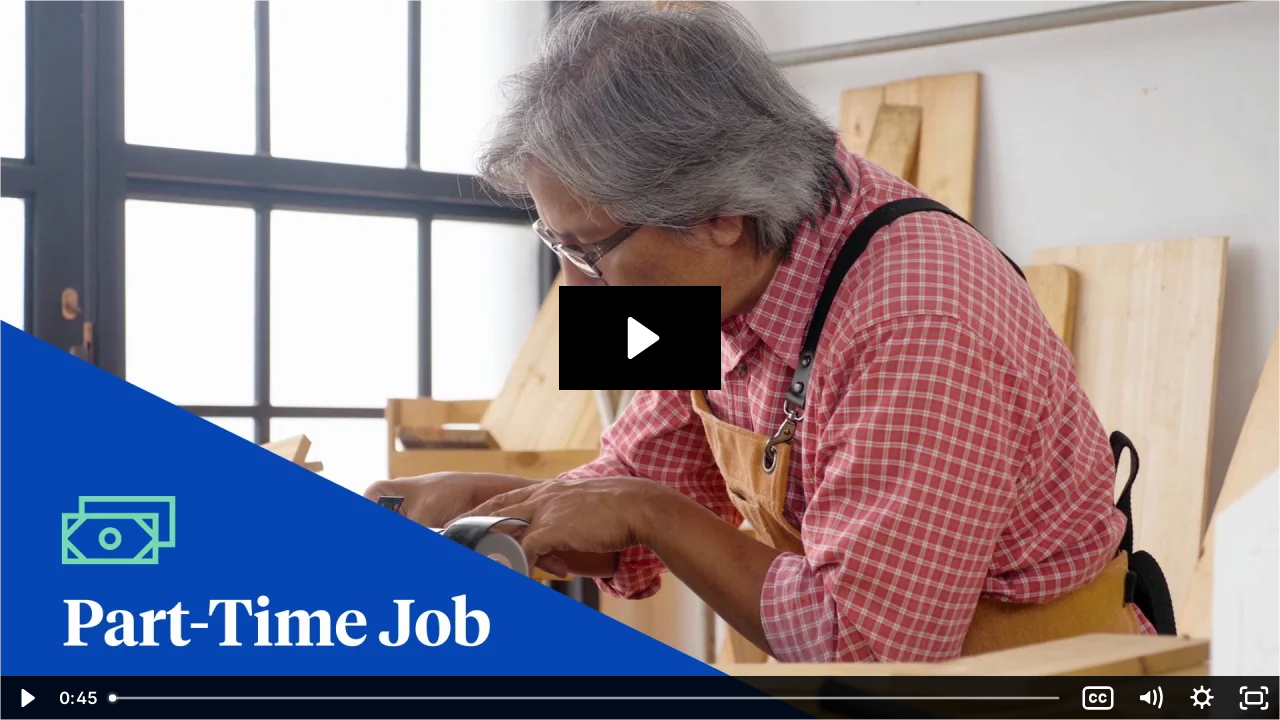

--- FILE ---
content_type: text/html; charset=utf-8
request_url: https://fast.wistia.net/embed/iframe/usens8v3q2?videoFoam=true&trgt=video-player74862
body_size: 2912
content:
<!DOCTYPE html>
<html>
<head>
<meta content='width=device-width, user-scalable=no' name='viewport'>
<meta content='noindex' name='robots'>
<meta content='noindex,indexifembedded' name='googlebot'>
<title>Work In Retirement</title>
<link rel="alternate" type="application/json+oembed" href="https://fast.wistia.com/oembed.json?url=https%3A%2F%2Ffast.wistia.com%2Fembed%2Fiframe%2Fusens8v3q2" title="Work In Retirement" />
<meta name="twitter:card" content="player" />
<meta name="twitter:site" content="@wistia" />
<meta name="twitter:title" content="Work In Retirement" />
<meta name="twitter:url" content="https://fast.wistia.net/embed/iframe/usens8v3q2?twitter=true" />
<meta name="twitter:description" content="45 sec video" />
<meta name="twitter:image" content="https://embed-ssl.wistia.com/deliveries/36a67db7ab7048fad4042146c329f1b0ed216ed5/file.jpg" />
<meta name="twitter:player" content="https://fast.wistia.net/embed/iframe/usens8v3q2?twitter=true" />
<meta name="twitter:player:width" content="435" />
<meta name="twitter:player:height" content="245" />

<script>
  window._inWistiaIframe = true;
</script>
<style>
  html, body {margin:0;padding:0;overflow:hidden;height:100%;}
  object {border:0;}
  #wistia_video,.wistia_embed {height:100%;width:100%;}
</style>
</head>
<body>
<script>
  function addWindowListener (type, callback) {
    if (window.addEventListener) {
      window.addEventListener(type, callback, false);
    } else if (window.attachEvent) {
      window.attachEvent('on' + type, callback);
    }
  }
  
  window.wistiaPostMessageQueue = [];
  addWindowListener('message', function (event) {
    if (!window._wistiaHasInitialized) {
      wistiaPostMessageQueue.push(event);
    }
  });
</script>
<link as='script' crossorigin='anonymous' href='//fast.wistia.net/assets/external/insideIframe.js' rel='modulepreload'>
<script async src='//fast.wistia.net/assets/external/E-v1.js'></script>
<div class='wistia_embed' id='wistia_video'></div>
<script>
  const swatchPreference =  true;
  if (swatchPreference) {
    document.getElementById('wistia_video').innerHTML = '<div class="wistia_swatch" style="height:100%;left:0;opacity:0;overflow:hidden;position:absolute;top:0;transition:opacity 200ms;width:100%;"><img src="https://fast.wistia.net/embed/medias/usens8v3q2/swatch" style="filter:blur(5px);height:100%;object-fit:contain;width:100%;" alt="" aria-hidden="true" onload="this.parentNode.style.opacity=1;" /></div>';
  }
</script>
<script>
  window._wq = window._wq || [];
  window._wq.push(function (W) {
    W.iframeInit({"accountId":1141559,"accountKey":"wistia-production_1141559","analyticsHost":"https://distillery.wistia.net","formsHost":"https://app.wistia.com","formEventsApi":"/form-stream/1.0.0","aspectRatio":1.7777777777777777,"assets":[{"is_enhanced":false,"type":"original","slug":"original","display_name":"Original File","details":{},"width":1920,"height":1080,"size":48790006,"bitrate":8463,"public":true,"status":2,"progress":1.0,"url":"https://embed-ssl.wistia.com/deliveries/a06c7a918b9060ddba67b00abc5e3da1.bin","created_at":1670532443},{"is_enhanced":false,"type":"iphone_video","slug":"mp4_h264_766k","display_name":"360p","details":{},"container":"mp4","codec":"h264","width":640,"height":360,"ext":"mp4","size":4413756,"bitrate":766,"public":true,"status":2,"progress":1.0,"metadata":{"max_bitrate":1240008,"average_bitrate":784423,"early_max_bitrate":1240008,"av_stream_metadata":"{\"Audio\":{\"Codec ID\":\"mp4a-40-2\",\"frameRate\":43.066,\"sampleRate\":44100},\"Video\":{\"Codec ID\":\"avc1\",\"frameRate\":24,\"frameRateMode\":\"CFR\"}}"},"url":"https://embed-ssl.wistia.com/deliveries/1f8847ecee9e9fd81635e2bb4d268c29e1545b1b.bin","created_at":1670532443,"segment_duration":3,"opt_vbitrate":1200},{"is_enhanced":false,"type":"mp4_video","slug":"mp4_h264_349k","display_name":"224p","details":{},"container":"mp4","codec":"h264","width":400,"height":224,"ext":"mp4","size":2015453,"bitrate":349,"public":true,"status":2,"progress":1.0,"metadata":{"max_bitrate":434616,"average_bitrate":358191,"early_max_bitrate":434616,"av_stream_metadata":"{\"Audio\":{\"Codec ID\":\"mp4a-40-2\",\"frameRate\":43.066,\"sampleRate\":44100},\"Video\":{\"Codec ID\":\"avc1\",\"frameRate\":24,\"frameRateMode\":\"CFR\"}}"},"url":"https://embed-ssl.wistia.com/deliveries/1b5d788575dc38b72f62af31cb8abd1a01f1069c.bin","created_at":1670532443,"segment_duration":3,"opt_vbitrate":300},{"is_enhanced":false,"type":"md_mp4_video","slug":"mp4_h264_1164k","display_name":"540p","details":{},"container":"mp4","codec":"h264","width":960,"height":540,"ext":"mp4","size":6711672,"bitrate":1164,"public":true,"status":2,"progress":1.0,"metadata":{"max_bitrate":1903440,"average_bitrate":1192815,"early_max_bitrate":1903440,"av_stream_metadata":"{\"Audio\":{\"Codec ID\":\"mp4a-40-2\",\"frameRate\":43.066,\"sampleRate\":44100},\"Video\":{\"Codec ID\":\"avc1\",\"frameRate\":24,\"frameRateMode\":\"CFR\"}}"},"url":"https://embed-ssl.wistia.com/deliveries/eb3c268ef31245c8c14ea1b57bfb4d48538c7298.bin","created_at":1670532443,"segment_duration":3,"opt_vbitrate":1800},{"is_enhanced":false,"type":"hd_mp4_video","slug":"mp4_h264_1919k","display_name":"720p","details":{},"container":"mp4","codec":"h264","width":1280,"height":720,"ext":"mp4","size":11061282,"bitrate":1919,"public":true,"status":2,"progress":1.0,"metadata":{"max_bitrate":3860936,"average_bitrate":1965838,"early_max_bitrate":3860936,"av_stream_metadata":"{\"Audio\":{\"Codec ID\":\"mp4a-40-2\",\"frameRate\":43.066,\"sampleRate\":44100},\"Video\":{\"Codec ID\":\"avc1\",\"frameRate\":24,\"frameRateMode\":\"CFR\"}}"},"url":"https://embed-ssl.wistia.com/deliveries/37538e6fc10a6a222f241a9dfbc86af002f9d283.bin","created_at":1670532443,"segment_duration":3,"opt_vbitrate":3750},{"is_enhanced":false,"type":"hd_mp4_video","slug":"mp4_h264_3142k","display_name":"1080p","details":{},"container":"mp4","codec":"h264","width":1920,"height":1080,"ext":"mp4","size":18107399,"bitrate":3142,"public":true,"status":2,"progress":1.0,"metadata":{"max_bitrate":5421152,"average_bitrate":3218091,"early_max_bitrate":5421152,"av_stream_metadata":"{\"Audio\":{\"Codec ID\":\"mp4a-40-2\",\"frameRate\":43.066,\"sampleRate\":44100},\"Video\":{\"Codec ID\":\"avc1\",\"frameRate\":24,\"frameRateMode\":\"CFR\"}}"},"url":"https://embed-ssl.wistia.com/deliveries/336060134d34966d71369ec414a7fe28cf58e9c1.bin","created_at":1670532443,"segment_duration":3,"opt_vbitrate":5625},{"is_enhanced":false,"type":"still_image","slug":"still_image_1920x1080","display_name":"Thumbnail Image","details":{},"width":1920,"height":1080,"ext":"jpg","size":423130,"bitrate":0,"public":true,"status":2,"progress":1.0,"url":"https://embed-ssl.wistia.com/deliveries/36a67db7ab7048fad4042146c329f1b0ed216ed5.bin","created_at":1670532443},{"is_enhanced":false,"type":"storyboard","slug":"storyboard_2000x1017","display_name":"Storyboard","details":{},"width":2000,"height":1017,"ext":"jpg","size":2829399,"bitrate":0,"public":true,"status":2,"progress":1.0,"metadata":{"frame_count":90,"aspect_ratio":1.7777777777777777,"frame_height":113,"frame_width":200},"url":"https://embed-ssl.wistia.com/deliveries/5a7bdc94c46cfe8486c14b44aca40e238cc948fa.bin","created_at":1670532443}],"branding":false,"createdAt":1670532443,"distilleryUrl":"https://distillery.wistia.com/x","duration":45.014,"enableCustomerLogo":true,"firstEmbedForAccount":false,"firstShareForAccount":false,"availableTranscripts":[{"bcp47LanguageTag":"en","familyName":"English","familyNativeName":"English","hasCaptions":true,"hasVideoStream":false,"name":"English","nativeName":"English","wistiaLanguageCode":"eng","language":"eng","ietf_language_tag":"eng","alpha3_terminologic":"eng","alpha3_bibliographic":"eng","iso639_2_language_code":"en","english_name":"English","native_name":"English","right_to_left":false,"alpha3Bibliographic":"eng","alpha3Terminologic":"eng","ietfLanguageTag":"eng","iso6392LanguageCode":"en","genericName":"English","genericNativeName":"English"},{"bcp47LanguageTag":"es","familyName":"Spanish","familyNativeName":"Español","hasCaptions":true,"hasVideoStream":false,"name":"Spanish","nativeName":"Español","wistiaLanguageCode":"spa","language":"spa","ietf_language_tag":"spa","alpha3_terminologic":"spa","alpha3_bibliographic":"spa","iso639_2_language_code":"es","english_name":"Spanish","native_name":"Español","right_to_left":false,"alpha3Bibliographic":"spa","alpha3Terminologic":"spa","ietfLanguageTag":"spa","iso6392LanguageCode":"es","genericName":"Spanish","genericNativeName":"Español"}],"hashedId":"usens8v3q2","mediaId":98532554,"mediaKey":"wistia-production_98532554","mediaType":"Video","name":"Work In Retirement","preloadPreference":"","progress":1.0,"protected":false,"projectId":5486968,"seoDescription":"a Retirement Plans video","showAbout":true,"status":2,"type":"Video","playableWithoutInstantHls":true,"stats":{"loadCount":30825,"playCount":887,"uniqueLoadCount":28487,"uniquePlayCount":869,"averageEngagement":0.85735},"trackingTransmitInterval":20,"liveStreamEventDetails":null,"integrations":{"google_analytics4":true},"captions":[{"language":"eng","text":"- [Narrator]\n\nSome people are spending more and more time in retirement, but few have plans on how they will spend it. If working gives you a sense of purpose, you're not alone. Many retirees still choose to work doing something they actually enjoy. Some work on hobbies, while others find that a part-time job offers the extra income and benefits they need.\n\nOthers choose to volunteer and spend more time in their community. Working in retirement can still leave you with plenty of much earned rest and relaxation. No matter what retirement means for you, we're excited to help you make the most of it."}],"hls_enabled":true,"embed_options":{"opaqueControls":false,"playerColor":"000000","playerColorGradient":{"on":false,"colors":[["#2949E5",0],["#8fafff",1]]},"plugin":{"googleAnalytics4":{"on":true,"measurementId":"G-GLJSQEPWL4","usePageGA4Config":false},"captions-v1":{"language":"","onByDefault":"false","on":"true","async":"false"}},"volumeControl":"true","fullscreenButton":"true","controlsVisibleOnLoad":"true","bpbTime":"false","vulcan":true,"branding":"false","showCustomerLogo":"false","thumbnailAltText":"Working in retirement","endVideoBehavior":"reset","playbar":"true","playbackRateControl":"true","qualityControl":"true","newRoundedIcons":true,"shouldShowCaptionsSettings":true},"embedOptions":{"opaqueControls":false,"playerColor":"000000","playerColorGradient":{"on":false,"colors":[["#2949E5",0],["#8fafff",1]]},"plugin":{"googleAnalytics4":{"on":true,"measurementId":"G-GLJSQEPWL4","usePageGA4Config":false},"captions-v1":{"language":"","onByDefault":"false","on":"true","async":"false"}},"volumeControl":"true","fullscreenButton":"true","controlsVisibleOnLoad":"true","bpbTime":"false","vulcan":true,"branding":"false","showCustomerLogo":"false","thumbnailAltText":"Working in retirement","endVideoBehavior":"reset","playbar":"true","playbackRateControl":"true","qualityControl":"true","newRoundedIcons":true,"shouldShowCaptionsSettings":true}}, {});
    window._wistiaHasInitialized = true;
  });
</script>
</body>
</html>
